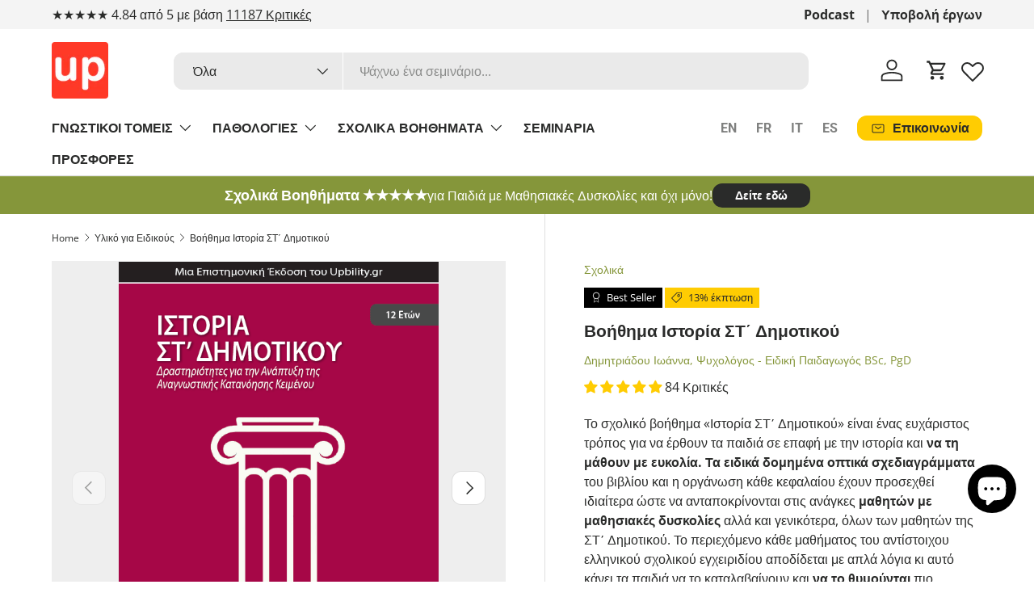

--- FILE ---
content_type: text/javascript; charset=utf-8
request_url: https://upbility.gr/products/istoria-st-dimotikou.js
body_size: 1774
content:
{"id":308495548440,"title":"Βοήθημα Ιστορία ΣΤ΄ Δημοτικού","handle":"istoria-st-dimotikou","description":"\u003ch3\u003e\u003cstrong\u003eΙΣΤΟΡΙΑ της ΣΤ΄ Δημοτικού\u003c\/strong\u003e\u003c\/h3\u003e\n\u003cp\u003e\u003cstrong\u003eΗΛΙΚΙΕΣ: 12+\u003c\/strong\u003e\u003cbr\u003e\u003c\/p\u003e\n\u003cp\u003eΤο βιβλίο «\u003cstrong\u003eΙστορία ΣΤ΄ Δημοτικού\u003c\/strong\u003e» αποτελεί ένα χρήσιμο βοήθημα για τους μαθητές της ΣΤ΄ Δημοτικού που θέλουν να μάθουν την ιστορία με\u003cstrong\u003e έναν απλό και ευχάριστο τρόπο.\u003c\/strong\u003e Η ύλη του αντίστοιχου ελληνικού σχολικού εγχειριδίου αποδίδεται με έναν \u003cstrong\u003eαπλουστευμένο τρόπο,\u003c\/strong\u003e ώστε να γίνεται κατανοητή από τους μαθητές. Οι κεντρικές ιδέες του μαθήματος τονίζονται κι έτσι, είναι εύκολο για τα παιδιά να γνωρίζουν ποιες είναι οι βασικές πληροφορίες που χρειάζεται να μπορούν να ανακαλέσουν στη μνήμη τους.\u003c\/p\u003e\n\u003cp\u003e\u003cstrong\u003eΤα οπτικά σχεδιαγράμματα\u003c\/strong\u003e που συνοδεύουν κάθε κεφάλαιο ενεργοποιούν την οπτική μνήμη των μαθητών και τους βοηθούν να θυμούνται το μάθημα μέσα από τ\u003cstrong\u003eην όμορφη εικονογράφησή τους.\u003c\/strong\u003e Οι ερωτήσεις κατανόησης του μαθήματος είναι ειδικά στοχευμένες για να μπορούν να ελέγξουν οι μαθητές πόσο καλά έχουν μάθει τις βασικές πληροφορίες του κεφαλαίου.\u003c\/p\u003e\n\u003cp\u003eΑφήστε τα παιδιά να δουν την ιστορία από μια διαφορετική οπτική και να την αγαπήσουν. Μετατρέψτε την ιστορία στο αγαπημένο τους μάθημα με τη βοήθεια του σχολικού βοηθήματος «Ιστορία ΣΤ΄ Δημοτικού»!\u003c\/p\u003e\n\u003cp\u003e\u003cem\u003e\"Πολύ χρήσιμο βοήθημα ειδικά ως προς τα σχεδιαγράμματα, που βοηθάει το παιδί να θυμηθεί την αλληλουχία της πρότασης όταν απαντάει σε μία ερώτηση.\"\u003c\/em\u003e\u003cbr\u003e\u003c\/p\u003e\n\u003cp\u003e\u003cem\u003e\"Το βιβλίο είναι εξαιρετικό. Οι εικόνες που περιλαμβάνει είναι ιδιαίτερα επιβοηθητικές καθώς συμπυκνώνουν πολλές πληροφορίες και ωθούν τους μαθητές αφενός να θυμηθούν αφετέρου να διατυπώσουν τις δικές τους προτάσεις σε μια πρωτότυπη αφήγηση.\" \u003c\/em\u003e\u003c\/p\u003e\n\u003cp\u003e\u003ca href=\"https:\/\/upbility.gr\/products\/grapth_ekfrash_e_st?keyword=%CF%83%CF%84%20%CE%B4%CE%B7%CE%BC%CE%BF%CF%84%CE%B9%CE%BA%CE%BF%CF%85\" title=\"https:\/\/upbility.gr\/products\/grapth_ekfrash_e_st?keyword=%CF%83%CF%84%20%CE%B4%CE%B7%CE%BC%CE%BF%CF%84%CE%B9%CE%BA%CE%BF%CF%85\" data-mce-href=\"https:\/\/upbility.gr\/products\/grapth_ekfrash_e_st?keyword=%CF%83%CF%84%20%CE%B4%CE%B7%CE%BC%CE%BF%CF%84%CE%B9%CE%BA%CE%BF%CF%85\"\u003eΔείτε εδώ το βιβλίο Η ΕΙΚΟΝΑ ΜΙΛΑΕΙ ΑΠΟ ΜΟΝΗ ΤΗΣ | Πρόγραμμα παρέμβασης για τη βελτίωση της γραπτής έκφρασης (Ε' - ΣΤ' Δημοτικού).\u003c\/a\u003e\u003cspan class=\"s1\"\u003e\u003c\/span\u003e\u003c\/p\u003e","published_at":"2017-02-14T15:30:00+02:00","created_at":"2018-02-12T14:51:09+02:00","vendor":"Δημητριάδου Ιωάννα, Ψυχολόγος - Ειδική Παιδαγωγός BSc, PgD","type":"Σχολικά","tags":["Push notification","st_dimotikou","Ηλικία.9+"],"price":1780,"price_min":1780,"price_max":3490,"available":true,"price_varies":true,"compare_at_price":3990,"compare_at_price_min":3990,"compare_at_price_max":3990,"compare_at_price_varies":false,"variants":[{"id":40173929463875,"title":"EBOOK - PDF","option1":"EBOOK - PDF","option2":null,"option3":null,"sku":"EB1140","requires_shipping":false,"taxable":true,"featured_image":null,"available":true,"name":"Βοήθημα Ιστορία ΣΤ΄ Δημοτικού - EBOOK - PDF","public_title":"EBOOK - PDF","options":["EBOOK - PDF"],"price":1780,"weight":0,"compare_at_price":null,"inventory_quantity":20,"inventory_management":"shopify","inventory_policy":"continue","barcode":"","requires_selling_plan":false,"selling_plan_allocations":[]},{"id":40173929496643,"title":"ΕΝΤΥΠΟ","option1":"ΕΝΤΥΠΟ","option2":null,"option3":null,"sku":"EB1140","requires_shipping":true,"taxable":true,"featured_image":null,"available":true,"name":"Βοήθημα Ιστορία ΣΤ΄ Δημοτικού - ΕΝΤΥΠΟ","public_title":"ΕΝΤΥΠΟ","options":["ΕΝΤΥΠΟ"],"price":3490,"weight":900,"compare_at_price":3990,"inventory_quantity":-75,"inventory_management":null,"inventory_policy":"continue","barcode":"","requires_selling_plan":false,"selling_plan_allocations":[]}],"images":["\/\/cdn.shopify.com\/s\/files\/1\/0461\/4313\/products\/istoria-st-dhmotikoy-sxoliko-bohthhma-885962.png?v=1684920615","\/\/cdn.shopify.com\/s\/files\/1\/0461\/4313\/products\/istoria-st-dhmotikoy-sxoliko-bohthhma-290417-475736.png?v=1703873549","\/\/cdn.shopify.com\/s\/files\/1\/0461\/4313\/products\/istoria-st-dhmotikoy-sxoliko-bohthhma-755270.png?v=1684920621","\/\/cdn.shopify.com\/s\/files\/1\/0461\/4313\/products\/istoria-st-dhmotikoy-sxoliko-bohthhma-922977-462703.png?v=1703873551","\/\/cdn.shopify.com\/s\/files\/1\/0461\/4313\/products\/istoria-st-dhmotikoy-sxoliko-bohthhma-120922.png?v=1684920607","\/\/cdn.shopify.com\/s\/files\/1\/0461\/4313\/products\/istoria-st-dhmotikoy-sxoliko-bohthhma-156052.png?v=1684920627","\/\/cdn.shopify.com\/s\/files\/1\/0461\/4313\/products\/istoria-st-dhmotikoy-sxoliko-bohthhma-912186.png?v=1684920608"],"featured_image":"\/\/cdn.shopify.com\/s\/files\/1\/0461\/4313\/products\/istoria-st-dhmotikoy-sxoliko-bohthhma-885962.png?v=1684920615","options":[{"name":"Μορφή βιβλίου","position":1,"values":["EBOOK - PDF","ΕΝΤΥΠΟ"]}],"url":"\/products\/istoria-st-dimotikou","media":[{"alt":"Ιστορία ΣΤ΄ Δημοτικού | Σχολικό βοήθημα - Εκδόσεις Upbility","id":23150532460611,"position":1,"preview_image":{"aspect_ratio":0.705,"height":767,"width":541,"src":"https:\/\/cdn.shopify.com\/s\/files\/1\/0461\/4313\/products\/istoria-st-dhmotikoy-sxoliko-bohthhma-885962.png?v=1684920615"},"aspect_ratio":0.705,"height":767,"media_type":"image","src":"https:\/\/cdn.shopify.com\/s\/files\/1\/0461\/4313\/products\/istoria-st-dhmotikoy-sxoliko-bohthhma-885962.png?v=1684920615","width":541},{"alt":"ιστοριασ στ δημοτικου σχεδιαγραμματα ιστοριασ στ δημοτικου βιβλιο ιστοριασ στ δημοτικου σχεδιαγραμμα ιστοριασ στ δημοτικου επαναληπτικο ιστοριασ στ δημοτικου ενοτητα","id":44602962084165,"position":2,"preview_image":{"aspect_ratio":0.708,"height":767,"width":543,"src":"https:\/\/cdn.shopify.com\/s\/files\/1\/0461\/4313\/products\/istoria-st-dhmotikoy-sxoliko-bohthhma-290417-475736.png?v=1703873549"},"aspect_ratio":0.708,"height":767,"media_type":"image","src":"https:\/\/cdn.shopify.com\/s\/files\/1\/0461\/4313\/products\/istoria-st-dhmotikoy-sxoliko-bohthhma-290417-475736.png?v=1703873549","width":543},{"alt":"ιστοριασ στ δημοτικου σχεδιαγραμματα ιστοριασ στ δημοτικου βιβλιο ιστοριασ στ δημοτικου σχεδιαγραμμα ιστοριασ στ δημοτικου επαναληπτικο ιστοριασ στ δημοτικου ενοτητα","id":23150532689987,"position":3,"preview_image":{"aspect_ratio":0.709,"height":767,"width":544,"src":"https:\/\/cdn.shopify.com\/s\/files\/1\/0461\/4313\/products\/istoria-st-dhmotikoy-sxoliko-bohthhma-755270.png?v=1684920621"},"aspect_ratio":0.709,"height":767,"media_type":"image","src":"https:\/\/cdn.shopify.com\/s\/files\/1\/0461\/4313\/products\/istoria-st-dhmotikoy-sxoliko-bohthhma-755270.png?v=1684920621","width":544},{"alt":"ιστοριασ στ δημοτικου σχεδιαγραμματα ιστοριασ στ δημοτικου βιβλιο ιστοριασ στ δημοτικου σχεδιαγραμμα ιστοριασ στ δημοτικου επαναληπτικο ιστοριασ στ δημοτικου ενοτητα","id":44602962149701,"position":4,"preview_image":{"aspect_ratio":0.709,"height":767,"width":544,"src":"https:\/\/cdn.shopify.com\/s\/files\/1\/0461\/4313\/products\/istoria-st-dhmotikoy-sxoliko-bohthhma-922977-462703.png?v=1703873551"},"aspect_ratio":0.709,"height":767,"media_type":"image","src":"https:\/\/cdn.shopify.com\/s\/files\/1\/0461\/4313\/products\/istoria-st-dhmotikoy-sxoliko-bohthhma-922977-462703.png?v=1703873551","width":544},{"alt":"ιστοριασ στ δημοτικου σχεδιαγραμματα ιστοριασ στ δημοτικου βιβλιο ιστοριασ στ δημοτικου σχεδιαγραμμα ιστοριασ στ δημοτικου επαναληπτικο ιστοριασ στ δημοτικου ενοτητα","id":23150532821059,"position":5,"preview_image":{"aspect_ratio":0.71,"height":768,"width":545,"src":"https:\/\/cdn.shopify.com\/s\/files\/1\/0461\/4313\/products\/istoria-st-dhmotikoy-sxoliko-bohthhma-120922.png?v=1684920607"},"aspect_ratio":0.71,"height":768,"media_type":"image","src":"https:\/\/cdn.shopify.com\/s\/files\/1\/0461\/4313\/products\/istoria-st-dhmotikoy-sxoliko-bohthhma-120922.png?v=1684920607","width":545},{"alt":"ιστοριασ στ δημοτικου σχεδιαγραμματα ιστοριασ στ δημοτικου βιβλιο ιστοριασ στ δημοτικου σχεδιαγραμμα ιστοριασ στ δημοτικου επαναληπτικο ιστοριασ στ δημοτικου ενοτητα","id":23150532919363,"position":6,"preview_image":{"aspect_ratio":0.709,"height":767,"width":544,"src":"https:\/\/cdn.shopify.com\/s\/files\/1\/0461\/4313\/products\/istoria-st-dhmotikoy-sxoliko-bohthhma-156052.png?v=1684920627"},"aspect_ratio":0.709,"height":767,"media_type":"image","src":"https:\/\/cdn.shopify.com\/s\/files\/1\/0461\/4313\/products\/istoria-st-dhmotikoy-sxoliko-bohthhma-156052.png?v=1684920627","width":544},{"alt":"ιστοριασ στ δημοτικου σχεδιαγραμματα ιστοριασ στ δημοτικου βιβλιο ιστοριασ στ δημοτικου σχεδιαγραμμα ιστοριασ στ δημοτικου επαναληπτικο ιστοριασ στ δημοτικου ενοτητα","id":23150532984899,"position":7,"preview_image":{"aspect_ratio":0.709,"height":767,"width":544,"src":"https:\/\/cdn.shopify.com\/s\/files\/1\/0461\/4313\/products\/istoria-st-dhmotikoy-sxoliko-bohthhma-912186.png?v=1684920608"},"aspect_ratio":0.709,"height":767,"media_type":"image","src":"https:\/\/cdn.shopify.com\/s\/files\/1\/0461\/4313\/products\/istoria-st-dhmotikoy-sxoliko-bohthhma-912186.png?v=1684920608","width":544}],"requires_selling_plan":false,"selling_plan_groups":[]}

--- FILE ---
content_type: text/javascript; charset=utf-8
request_url: https://upbility.gr/products/istoria-st-dimotikou.js
body_size: 1338
content:
{"id":308495548440,"title":"Βοήθημα Ιστορία ΣΤ΄ Δημοτικού","handle":"istoria-st-dimotikou","description":"\u003ch3\u003e\u003cstrong\u003eΙΣΤΟΡΙΑ της ΣΤ΄ Δημοτικού\u003c\/strong\u003e\u003c\/h3\u003e\n\u003cp\u003e\u003cstrong\u003eΗΛΙΚΙΕΣ: 12+\u003c\/strong\u003e\u003cbr\u003e\u003c\/p\u003e\n\u003cp\u003eΤο βιβλίο «\u003cstrong\u003eΙστορία ΣΤ΄ Δημοτικού\u003c\/strong\u003e» αποτελεί ένα χρήσιμο βοήθημα για τους μαθητές της ΣΤ΄ Δημοτικού που θέλουν να μάθουν την ιστορία με\u003cstrong\u003e έναν απλό και ευχάριστο τρόπο.\u003c\/strong\u003e Η ύλη του αντίστοιχου ελληνικού σχολικού εγχειριδίου αποδίδεται με έναν \u003cstrong\u003eαπλουστευμένο τρόπο,\u003c\/strong\u003e ώστε να γίνεται κατανοητή από τους μαθητές. Οι κεντρικές ιδέες του μαθήματος τονίζονται κι έτσι, είναι εύκολο για τα παιδιά να γνωρίζουν ποιες είναι οι βασικές πληροφορίες που χρειάζεται να μπορούν να ανακαλέσουν στη μνήμη τους.\u003c\/p\u003e\n\u003cp\u003e\u003cstrong\u003eΤα οπτικά σχεδιαγράμματα\u003c\/strong\u003e που συνοδεύουν κάθε κεφάλαιο ενεργοποιούν την οπτική μνήμη των μαθητών και τους βοηθούν να θυμούνται το μάθημα μέσα από τ\u003cstrong\u003eην όμορφη εικονογράφησή τους.\u003c\/strong\u003e Οι ερωτήσεις κατανόησης του μαθήματος είναι ειδικά στοχευμένες για να μπορούν να ελέγξουν οι μαθητές πόσο καλά έχουν μάθει τις βασικές πληροφορίες του κεφαλαίου.\u003c\/p\u003e\n\u003cp\u003eΑφήστε τα παιδιά να δουν την ιστορία από μια διαφορετική οπτική και να την αγαπήσουν. Μετατρέψτε την ιστορία στο αγαπημένο τους μάθημα με τη βοήθεια του σχολικού βοηθήματος «Ιστορία ΣΤ΄ Δημοτικού»!\u003c\/p\u003e\n\u003cp\u003e\u003cem\u003e\"Πολύ χρήσιμο βοήθημα ειδικά ως προς τα σχεδιαγράμματα, που βοηθάει το παιδί να θυμηθεί την αλληλουχία της πρότασης όταν απαντάει σε μία ερώτηση.\"\u003c\/em\u003e\u003cbr\u003e\u003c\/p\u003e\n\u003cp\u003e\u003cem\u003e\"Το βιβλίο είναι εξαιρετικό. Οι εικόνες που περιλαμβάνει είναι ιδιαίτερα επιβοηθητικές καθώς συμπυκνώνουν πολλές πληροφορίες και ωθούν τους μαθητές αφενός να θυμηθούν αφετέρου να διατυπώσουν τις δικές τους προτάσεις σε μια πρωτότυπη αφήγηση.\" \u003c\/em\u003e\u003c\/p\u003e\n\u003cp\u003e\u003ca href=\"https:\/\/upbility.gr\/products\/grapth_ekfrash_e_st?keyword=%CF%83%CF%84%20%CE%B4%CE%B7%CE%BC%CE%BF%CF%84%CE%B9%CE%BA%CE%BF%CF%85\" title=\"https:\/\/upbility.gr\/products\/grapth_ekfrash_e_st?keyword=%CF%83%CF%84%20%CE%B4%CE%B7%CE%BC%CE%BF%CF%84%CE%B9%CE%BA%CE%BF%CF%85\" data-mce-href=\"https:\/\/upbility.gr\/products\/grapth_ekfrash_e_st?keyword=%CF%83%CF%84%20%CE%B4%CE%B7%CE%BC%CE%BF%CF%84%CE%B9%CE%BA%CE%BF%CF%85\"\u003eΔείτε εδώ το βιβλίο Η ΕΙΚΟΝΑ ΜΙΛΑΕΙ ΑΠΟ ΜΟΝΗ ΤΗΣ | Πρόγραμμα παρέμβασης για τη βελτίωση της γραπτής έκφρασης (Ε' - ΣΤ' Δημοτικού).\u003c\/a\u003e\u003cspan class=\"s1\"\u003e\u003c\/span\u003e\u003c\/p\u003e","published_at":"2017-02-14T15:30:00+02:00","created_at":"2018-02-12T14:51:09+02:00","vendor":"Δημητριάδου Ιωάννα, Ψυχολόγος - Ειδική Παιδαγωγός BSc, PgD","type":"Σχολικά","tags":["Push notification","st_dimotikou","Ηλικία.9+"],"price":1780,"price_min":1780,"price_max":3490,"available":true,"price_varies":true,"compare_at_price":3990,"compare_at_price_min":3990,"compare_at_price_max":3990,"compare_at_price_varies":false,"variants":[{"id":40173929463875,"title":"EBOOK - PDF","option1":"EBOOK - PDF","option2":null,"option3":null,"sku":"EB1140","requires_shipping":false,"taxable":true,"featured_image":null,"available":true,"name":"Βοήθημα Ιστορία ΣΤ΄ Δημοτικού - EBOOK - PDF","public_title":"EBOOK - PDF","options":["EBOOK - PDF"],"price":1780,"weight":0,"compare_at_price":null,"inventory_quantity":20,"inventory_management":"shopify","inventory_policy":"continue","barcode":"","requires_selling_plan":false,"selling_plan_allocations":[]},{"id":40173929496643,"title":"ΕΝΤΥΠΟ","option1":"ΕΝΤΥΠΟ","option2":null,"option3":null,"sku":"EB1140","requires_shipping":true,"taxable":true,"featured_image":null,"available":true,"name":"Βοήθημα Ιστορία ΣΤ΄ Δημοτικού - ΕΝΤΥΠΟ","public_title":"ΕΝΤΥΠΟ","options":["ΕΝΤΥΠΟ"],"price":3490,"weight":900,"compare_at_price":3990,"inventory_quantity":-75,"inventory_management":null,"inventory_policy":"continue","barcode":"","requires_selling_plan":false,"selling_plan_allocations":[]}],"images":["\/\/cdn.shopify.com\/s\/files\/1\/0461\/4313\/products\/istoria-st-dhmotikoy-sxoliko-bohthhma-885962.png?v=1684920615","\/\/cdn.shopify.com\/s\/files\/1\/0461\/4313\/products\/istoria-st-dhmotikoy-sxoliko-bohthhma-290417-475736.png?v=1703873549","\/\/cdn.shopify.com\/s\/files\/1\/0461\/4313\/products\/istoria-st-dhmotikoy-sxoliko-bohthhma-755270.png?v=1684920621","\/\/cdn.shopify.com\/s\/files\/1\/0461\/4313\/products\/istoria-st-dhmotikoy-sxoliko-bohthhma-922977-462703.png?v=1703873551","\/\/cdn.shopify.com\/s\/files\/1\/0461\/4313\/products\/istoria-st-dhmotikoy-sxoliko-bohthhma-120922.png?v=1684920607","\/\/cdn.shopify.com\/s\/files\/1\/0461\/4313\/products\/istoria-st-dhmotikoy-sxoliko-bohthhma-156052.png?v=1684920627","\/\/cdn.shopify.com\/s\/files\/1\/0461\/4313\/products\/istoria-st-dhmotikoy-sxoliko-bohthhma-912186.png?v=1684920608"],"featured_image":"\/\/cdn.shopify.com\/s\/files\/1\/0461\/4313\/products\/istoria-st-dhmotikoy-sxoliko-bohthhma-885962.png?v=1684920615","options":[{"name":"Μορφή βιβλίου","position":1,"values":["EBOOK - PDF","ΕΝΤΥΠΟ"]}],"url":"\/products\/istoria-st-dimotikou","media":[{"alt":"Ιστορία ΣΤ΄ Δημοτικού | Σχολικό βοήθημα - Εκδόσεις Upbility","id":23150532460611,"position":1,"preview_image":{"aspect_ratio":0.705,"height":767,"width":541,"src":"https:\/\/cdn.shopify.com\/s\/files\/1\/0461\/4313\/products\/istoria-st-dhmotikoy-sxoliko-bohthhma-885962.png?v=1684920615"},"aspect_ratio":0.705,"height":767,"media_type":"image","src":"https:\/\/cdn.shopify.com\/s\/files\/1\/0461\/4313\/products\/istoria-st-dhmotikoy-sxoliko-bohthhma-885962.png?v=1684920615","width":541},{"alt":"ιστοριασ στ δημοτικου σχεδιαγραμματα ιστοριασ στ δημοτικου βιβλιο ιστοριασ στ δημοτικου σχεδιαγραμμα ιστοριασ στ δημοτικου επαναληπτικο ιστοριασ στ δημοτικου ενοτητα","id":44602962084165,"position":2,"preview_image":{"aspect_ratio":0.708,"height":767,"width":543,"src":"https:\/\/cdn.shopify.com\/s\/files\/1\/0461\/4313\/products\/istoria-st-dhmotikoy-sxoliko-bohthhma-290417-475736.png?v=1703873549"},"aspect_ratio":0.708,"height":767,"media_type":"image","src":"https:\/\/cdn.shopify.com\/s\/files\/1\/0461\/4313\/products\/istoria-st-dhmotikoy-sxoliko-bohthhma-290417-475736.png?v=1703873549","width":543},{"alt":"ιστοριασ στ δημοτικου σχεδιαγραμματα ιστοριασ στ δημοτικου βιβλιο ιστοριασ στ δημοτικου σχεδιαγραμμα ιστοριασ στ δημοτικου επαναληπτικο ιστοριασ στ δημοτικου ενοτητα","id":23150532689987,"position":3,"preview_image":{"aspect_ratio":0.709,"height":767,"width":544,"src":"https:\/\/cdn.shopify.com\/s\/files\/1\/0461\/4313\/products\/istoria-st-dhmotikoy-sxoliko-bohthhma-755270.png?v=1684920621"},"aspect_ratio":0.709,"height":767,"media_type":"image","src":"https:\/\/cdn.shopify.com\/s\/files\/1\/0461\/4313\/products\/istoria-st-dhmotikoy-sxoliko-bohthhma-755270.png?v=1684920621","width":544},{"alt":"ιστοριασ στ δημοτικου σχεδιαγραμματα ιστοριασ στ δημοτικου βιβλιο ιστοριασ στ δημοτικου σχεδιαγραμμα ιστοριασ στ δημοτικου επαναληπτικο ιστοριασ στ δημοτικου ενοτητα","id":44602962149701,"position":4,"preview_image":{"aspect_ratio":0.709,"height":767,"width":544,"src":"https:\/\/cdn.shopify.com\/s\/files\/1\/0461\/4313\/products\/istoria-st-dhmotikoy-sxoliko-bohthhma-922977-462703.png?v=1703873551"},"aspect_ratio":0.709,"height":767,"media_type":"image","src":"https:\/\/cdn.shopify.com\/s\/files\/1\/0461\/4313\/products\/istoria-st-dhmotikoy-sxoliko-bohthhma-922977-462703.png?v=1703873551","width":544},{"alt":"ιστοριασ στ δημοτικου σχεδιαγραμματα ιστοριασ στ δημοτικου βιβλιο ιστοριασ στ δημοτικου σχεδιαγραμμα ιστοριασ στ δημοτικου επαναληπτικο ιστοριασ στ δημοτικου ενοτητα","id":23150532821059,"position":5,"preview_image":{"aspect_ratio":0.71,"height":768,"width":545,"src":"https:\/\/cdn.shopify.com\/s\/files\/1\/0461\/4313\/products\/istoria-st-dhmotikoy-sxoliko-bohthhma-120922.png?v=1684920607"},"aspect_ratio":0.71,"height":768,"media_type":"image","src":"https:\/\/cdn.shopify.com\/s\/files\/1\/0461\/4313\/products\/istoria-st-dhmotikoy-sxoliko-bohthhma-120922.png?v=1684920607","width":545},{"alt":"ιστοριασ στ δημοτικου σχεδιαγραμματα ιστοριασ στ δημοτικου βιβλιο ιστοριασ στ δημοτικου σχεδιαγραμμα ιστοριασ στ δημοτικου επαναληπτικο ιστοριασ στ δημοτικου ενοτητα","id":23150532919363,"position":6,"preview_image":{"aspect_ratio":0.709,"height":767,"width":544,"src":"https:\/\/cdn.shopify.com\/s\/files\/1\/0461\/4313\/products\/istoria-st-dhmotikoy-sxoliko-bohthhma-156052.png?v=1684920627"},"aspect_ratio":0.709,"height":767,"media_type":"image","src":"https:\/\/cdn.shopify.com\/s\/files\/1\/0461\/4313\/products\/istoria-st-dhmotikoy-sxoliko-bohthhma-156052.png?v=1684920627","width":544},{"alt":"ιστοριασ στ δημοτικου σχεδιαγραμματα ιστοριασ στ δημοτικου βιβλιο ιστοριασ στ δημοτικου σχεδιαγραμμα ιστοριασ στ δημοτικου επαναληπτικο ιστοριασ στ δημοτικου ενοτητα","id":23150532984899,"position":7,"preview_image":{"aspect_ratio":0.709,"height":767,"width":544,"src":"https:\/\/cdn.shopify.com\/s\/files\/1\/0461\/4313\/products\/istoria-st-dhmotikoy-sxoliko-bohthhma-912186.png?v=1684920608"},"aspect_ratio":0.709,"height":767,"media_type":"image","src":"https:\/\/cdn.shopify.com\/s\/files\/1\/0461\/4313\/products\/istoria-st-dhmotikoy-sxoliko-bohthhma-912186.png?v=1684920608","width":544}],"requires_selling_plan":false,"selling_plan_groups":[]}